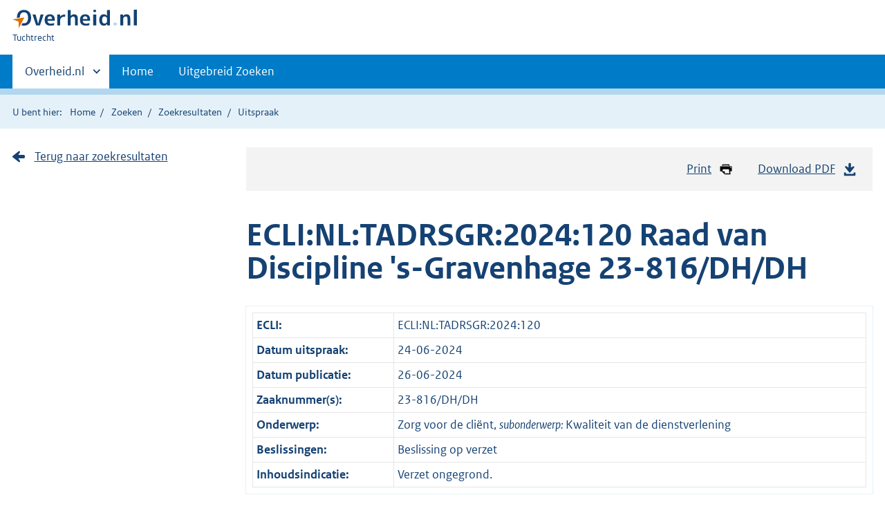

--- FILE ---
content_type: text/html;charset=utf-8
request_url: https://tuchtrecht.overheid.nl/zoeken/resultaat/uitspraak/2024/ECLI_NL_TADRSGR_2024_120
body_size: 5321
content:
<!DOCTYPE HTML><html lang="nl">
   <head>
      <meta name="google-site-verification" content="ZwCymQU7dIBff9xaO68Ru8RXxJkE8uTM3tzRKLiDz4Y">
      <meta name="google-site-verification" content="Rno7Qhrz5aprfIEGOfFjMeIBYPOk8KyrfPBKExNMCLA">
      <meta name="google-site-verification" content="Wp-HgLO7ykWccI5p-xpXq1s_C8YHT0OnSasWHMRSiXc">
      <title>Uitspraak - Overheid.nl | Tuchtrecht</title>
      <script>document.documentElement.className = 'has-js';</script>
      
      <meta charset="utf-8">
      <meta http-equiv="X-UA-Compatible" content="IE=edge">
      <meta name="viewport" content="width=device-width,initial-scale=1">
      <link rel="stylesheet" title="default" href="/cb-common/2.0.0/css/main.css?v105">
      <link rel="stylesheet" href="/cb-common/2.0.0/css/print.css?v105">
      <link rel="stylesheet" href="/cb-common/2.0.0/css/common.css?v105">
      <link rel="shortcut icon" href="/cb-common/misc/favicon.ico?v105" type="image/vnd.microsoft.icon">
      <link rel="stylesheet" href="/css/tuchtrecht.css">
   </head>
   <body class="preview"><!--Start Piwik PRO Tag Manager code--><script type="text/javascript">
    (function(window, document, dataLayerName, id) {
    window[dataLayerName]=window[dataLayerName]||[],window[dataLayerName].push({start:(new Date).getTime(),event:"stg.start"});var scripts=document.getElementsByTagName('script')[0],tags=document.createElement('script');
    function stgCreateCookie(a,b,c){var d="";if(c){var e=new Date;e.setTime(e.getTime()+24*c*60*60*1e3),d="; expires="+e.toUTCString()}document.cookie=a+"="+b+d+"; path=/"}
    var isStgDebug=(window.location.href.match("stg_debug")||document.cookie.match("stg_debug"))&&!window.location.href.match("stg_disable_debug");stgCreateCookie("stg_debug",isStgDebug?1:"",isStgDebug?14:-1);
    var qP=[];dataLayerName!=="dataLayer"&&qP.push("data_layer_name="+dataLayerName),isStgDebug&&qP.push("stg_debug");var qPString=qP.length>0?("?"+qP.join("&")):"";
    tags.async=!0,tags.src="https://koop.piwik.pro/containers/"+id+".js"+qPString,scripts.parentNode.insertBefore(tags,scripts);
    !function(a,n,i){a[n]=a[n]||{};for(var c=0;c<i.length;c++)!function(i){a[n][i]=a[n][i]||{},a[n][i].api=a[n][i].api||function(){var a=[].slice.call(arguments,0);"string"==typeof a[0]&&window[dataLayerName].push({event:n+"."+i+":"+a[0],parameters:[].slice.call(arguments,1)})}}(i[c])}(window,"ppms",["tm","cm"]);
    })(window, document, 'dataLayer', 'd90cee3b-fed0-4b6f-a2d6-a266f584a95d');
  </script>
      <!--End Piwik PRO Tag Manager code--><!--Geen informatiemelding.--><div class="skiplinks container"><a href="#content">Direct naar content</a></div>
      <header class="header">
         <div class="header__start">
            <div class="container"><button type="button" class="hidden-desktop button button--icon-hamburger" data-handler="toggle-nav" aria-controls="nav" aria-expanded="false">Menu</button><div class="logo "><a href="https://www.overheid.nl"><img src="/cb-common/2.0.0/images/logo.svg" alt="Logo Overheid.nl, ga naar de startpagina overheid.nl"></a><p class="logo__you-are-here"><span class="visually-hidden">U bent hier:</span><span>Tuchtrecht</span></p>
               </div>
            </div>
         </div>
         <nav class="header__nav header__nav--closed" id="nav">
            <h2 class="visually-hidden">Primaire navigatie</h2>
            <div class="container">
               <ul class="header__primary-nav list list--unstyled">
                  <li class="hidden-mobile"><a href="#other-sites" data-handler="toggle-other-sites" data-decorator="init-toggle-other-sites" aria-controls="other-sites" aria-expanded="false"><span class="visually-hidden">Andere sites binnen </span>Overheid.nl
                        </a></li>
                  <li><a href="/" class="">Home</a></li>
                  <li><a href="/zoeken" class="">Uitgebreid Zoeken</a></li>
               </ul><a href="#other-sites" class="hidden-desktop" data-handler="toggle-other-sites" data-decorator="init-toggle-other-sites" aria-controls="other-sites" aria-expanded="false"><span class="visually-hidden">Andere sites binnen </span>Overheid.nl
                  </a></div>
         </nav>
      </header>
      <div class="header__more header__more--closed" id="other-sites" aria-hidden="true">
         <div class="container columns">
            <div>
               <h2>Berichten over uw Buurt</h2>
               <p>Zoals vergunningen, bouwplannen en lokale regelgeving</p>
               <ul class="list list--linked">
                  <li><a href="https://www.overheid.nl/berichten-over-uw-buurt/rondom-uw-woonadres">Rondom uw woonadres</a></li>
                  <li><a href="https://www.overheid.nl/berichten-over-uw-buurt">Rondom een zelfgekozen adres</a></li>
               </ul>
            </div>
            <div>
               <h2>Dienstverlening</h2>
               <p>Zoals belastingen, uitkeringen en subsidies.</p>
               <ul class="list list--linked">
                  <li><a href="https://www.overheid.nl/dienstverlening">Naar dienstverlening</a></li>
               </ul>
            </div>
            <div>
               <h2>Beleid &amp; regelgeving</h2>
               <p>Officiële publicaties van de overheid.</p>
               <ul class="list list--linked">
                  <li><a href="https://www.overheid.nl/beleid-en-regelgeving">Naar beleid &amp; regelgeving</a></li>
               </ul>
            </div>
            <div>
               <h2>Contactgegevens overheden</h2>
               <p>Adressen en contactpersonen van overheidsorganisaties.</p>
               <ul class="list list--linked">
                  <li><a href="https://organisaties.overheid.nl">Naar overheidsorganisaties</a></li>
               </ul>
            </div>
         </div>
      </div>
      <div class="row row--page-opener">
         <div class="container">
            <div class="breadcrumb">
               <p>U bent hier:</p>
               <ol>
                  <li><a href="/">Home</a></li>
                  <li><a href="/zoeken">Zoeken</a></li>
                  <li><a href="/zoeken/resultaat">Zoekresultaten</a></li>
                  <li>Uitspraak</li>
               </ol>
            </div>
         </div>
      </div>
      <div id="content" class="container row">
         <div class="columns columns--sidebar-left">
            <div class="column">
               <div class="align-right">
                  <ul class="pageactions">
                     <li><a href="" data-decorator="init-printtrigger"><img src="/cb-common/2.0.0/images/icon-print.svg" alt="" role="presentation">Print</a></li>
                     <li><a href="https://repository.overheid.nl/frbr/tuchtrecht/2024/ECLI:NL:TADRSGR:2024:120/1/pdf/ECLI_NL_TADRSGR_2024_120.pdf"><img src="/cb-common/2.0.0/images/icon-download.svg" alt="" role="presentation">Download PDF</a></li>
                  </ul>
               </div>
               <h1 class="h1">ECLI:NL:TADRSGR:2024:120 Raad van Discipline 's-Gravenhage 23-816/DH/DH</h1>
               <table class="table table--condensed table__data-overview">
                  <tbody>
                     <tr>
                        <th scope="row">ECLI:</th>
                        <td>ECLI:NL:TADRSGR:2024:120</td>
                     </tr>
                     <tr>
                        <th scope="row">Datum uitspraak:</th>
                        <td>24-06-2024</td>
                     </tr>
                     <tr>
                        <th scope="row">Datum publicatie:</th>
                        <td>26-06-2024</td>
                     </tr>
                     <tr>
                        <th scope="row">Zaaknummer(s):</th>
                        <td>23-816/DH/DH</td>
                     </tr>
                     <tr>
                        <th scope="row">Onderwerp:</th>
                        <td>Zorg voor de cliënt, <i>subonderwerp: </i>Kwaliteit van de dienstverlening</td>
                     </tr>
                     <tr>
                        <th scope="row">Beslissingen:</th>
                        <td>Beslissing op verzet</td>
                     </tr>
                     <tr>
                        <th scope="row">Inhoudsindicatie:</th>
                        <td>Verzet ongegrond.</td>
                     </tr>
                  </tbody>
               </table>
               
               <p>
                  <strong>Beslissing van de Raad van Discipline in het ressort Den Haag van 24 juni 2024 in
                     de zaak 23-816/DH/DH naar aanleiding van het verzet tegen de beslissing van de plaatsvervangend
                     voorzitter van de raad van discipline van 31 januari 2024 op de klacht van:</strong>
                  </p>
               
               <p>klager</p>
               
               <p>over:</p>
               
               <p>verweerder</p>
               
               <p>
                  <strong>1    VERLOOP VAN DE PROCEDURE</strong>
                  <br>
                  1.1    Op 25 november 2022 heeft klager bij de deken van de Orde van Advocaten in
                  het arrondissement Den Haag (hierna: de deken) een klacht ingediend over verweerder.<br>
                  1.2    Op 22 november 2023 heeft de raad het klachtdossier met kenmerk K260 2023 van
                  de deken ontvangen. <br>
                  1.3    Bij beslissing van 31 januari 2024 heeft de plaatsvervangend voorzitter van
                  de raad (hierna ook: de voorzitter) de klacht kennelijk ongegrond verklaard. Deze
                  beslissing is diezelfde dag verzonden aan partijen.<br>
                  1.4    Op 23 februari 2023 heeft klager verzet ingesteld tegen de beslissing van de
                  voorzitter. <br>
                  1.5    Het verzet is behandeld op de zitting van de raad van 13 mei 2024. Daarbij
                  waren klager en verweerder aanwezig. <br>
                  1.6    De raad heeft kennisgenomen van de beslissing van de voorzitter waartegen het
                  verzet is gericht, van de stukken waarop de voorzittersbeslissing is gebaseerd en
                  van het verzetschrift. </p>
               
               <p>
                  <strong>2    VERZET</strong>
                  <br>
                  2.1    De gronden van het verzet houden, zakelijk weergegeven, in dat klager zich
                  met de beslissing van de voorzitter en de gronden waarop deze berust, niet kan verenigen.
                  Klager stelt dat verweerder nalatig is geweest in zijn optreden tijdens de zitting
                  van 15 juni 2022. Klager heeft daarbij gewezen op de verklaring van de medewerkster
                  van de Raad voor de Kinderbescherming (RvdK) die niet overeenkwam met de beschikking
                  van 2 januari 2020. Verweerder heeft zijn fouten daarna ook niet meer hersteld, aldus
                  klager.<br>
                  2.2    Tegen de vaststaande feiten en de klachtomschrijving komt klager in verzet
                  niet op.</p>
               
               <p>
                  <strong>3    FEITEN EN KLACHT</strong>
                  <br>
                  3.1    Voor de vaststaande feiten en de omschrijving van de klacht verwijst de raad
                  naar de beslissing van de voorzitter. </p>
               
               <p>
                  <strong>4    BEOORDELING</strong>
                  <br>
                  4.1    Voordat de raad de klacht inhoudelijk kan beoordelen moet sprake zijn van een
                  gegrond verzet. Een verzet is alleen gegrond als in redelijkheid moet worden betwijfeld
                  of de beslissing van de voorzitter juist is. Twijfel kan bijvoorbeeld bestaan als
                  de voorzitter een verkeerde maatstaf (toetsingsnorm) heeft toegepast of de beslissing
                  heeft gebaseerd op onjuiste of onvolledige feiten.<br>
                  4.2    De raad is van oordeel dat de door klager aangevoerde verzetgronden niet slagen;
                  de voorzitter heeft bij de beoordeling de juiste maatstaf toegepast en heeft rekening
                  gehouden met alle relevante feiten en omstandigheden van het geval. Klagers verzet
                  is met name gericht tegen klachtonderdeel c, te weten dat verweerder niet heeft ingegrepen
                  op het moment dat de medewerker van de RvdK ter zitting onjuiste informatie verstrekte
                  aan de rechtbank. De raad is met de voorzitter van oordeel dat op grond van het klachtdossier
                  niet kan worden vastgesteld dat sprake was van het verstrekken van onjuiste informatie.
                  Dat verweerder had moeten ingrijpen, is daarmee niet gebleken. De voorzitter heeft
                  de klacht dus terecht en op juiste gronden kennelijk ongegrond bevonden.<br>
                  4.3    Omdat het verzet tegen de beslissing van de voorzitter ook verder geen nieuwe
                  gezichtspunten oplevert, is er geen plaats voor nader onderzoek naar de klacht. De
                  raad zal het verzet daarom ongegrond verklaren. </p>
               
               <p>
                  <strong>BESLISSING</strong>
                  <br>
                  De raad van discipline verklaart het verzet ongegrond.</p>
               
               <p>Aldus beslist door mr. H.C.A. de Groot, voorzitter, mrs. A.B. Baumgarten en M. van
                  Eck, leden, bijgestaan door mr. C.M. van de Kamp als griffier en uitgesproken ter
                  openbare zitting van 24 juni 2024.</p>
               </div>
            <div class="column column--sidebar">
               <p><a href="/zoeken/resultaat" class="icon icon--arrow-cta-right">Terug naar zoekresultaten</a></p>
            </div>
         </div>
      </div><br><br><div class="footer row--footer" role="contentinfo">
         <div class="container columns">
            <div>
               <div>
                  <ul class="list list--linked">
                     <li class="list__item"><a href="https://www.overheid.nl/over-deze-site">Over deze website</a></li>
                     <li class="list__item"><a href="https://www.overheid.nl/contact/reageren-op-wetten">Contact</a></li>
                     <li class="list__item"><a href="https://www.overheid.nl/english" lang="en">English</a></li>
                     <li class="list__item"><a href="https://www.overheid.nl/help/tuchtrecht">Help</a></li>
                     <li class="list__item"><a href="https://www.overheid.nl/help/zoeken">Zoeken</a></li>
                  </ul>
               </div>
            </div>
            <div>
               <div>
                  <ul class="list list--linked">
                     <li class="list__item"><a href="https://www.overheid.nl/informatie-hergebruiken">Informatie hergebruiken</a></li>
                     <li class="list__item"><a href="https://www.overheid.nl/privacy-statement">Privacy en cookies</a></li>
                     <li class="list__item"><a href="https://www.overheid.nl/toegankelijkheid">Toegankelijkheid</a></li>
                     <li class="list__item"><a href="https://www.overheid.nl/sitemap">Sitemap</a></li>
                     <li class="list__item"><a href="https://www.ncsc.nl/contact/kwetsbaarheid-melden">Kwetsbaarheid melden</a></li>
                  </ul>
               </div>
            </div>
            <div>
               <div>
                  <ul class="list list--linked">
                     <li class="list__item"><a href="https://data.overheid.nl/">Open data</a></li>
                     <li class="list__item"><a href="https://linkeddata.overheid.nl/">Linked Data Overheid</a></li>
                     <li class="list__item"><a href="https://puc.overheid.nl/">PUC Open Data</a></li>
                  </ul>
               </div>
            </div>
            <div>
               <div>
                  <ul class="list list--linked">
                     <li class="list__item"><a href="https://mijn.overheid.nl">MijnOverheid.nl</a></li>
                     <li class="list__item"><a href="https://www.rijksoverheid.nl">Rijksoverheid.nl</a></li>
                     <li class="list__item"><a href="https://ondernemersplein.nl">Ondernemersplein.nl</a></li>
                     <li class="list__item"><a href="https://www.werkenbijdeoverheid.nl">Werkenbijdeoverheid.nl</a></li>
                  </ul>
               </div>
            </div>
         </div>
      </div><script src="/cb-common/2.0.0/js/main.js?v105"></script><script src="/cb-common/2.0.0/js/sessionStorage.js"></script><script src="/js/tuchtrecht.js?v105"></script></body>
   <!-- v1.4.2 (1f76fa3f) --></html>